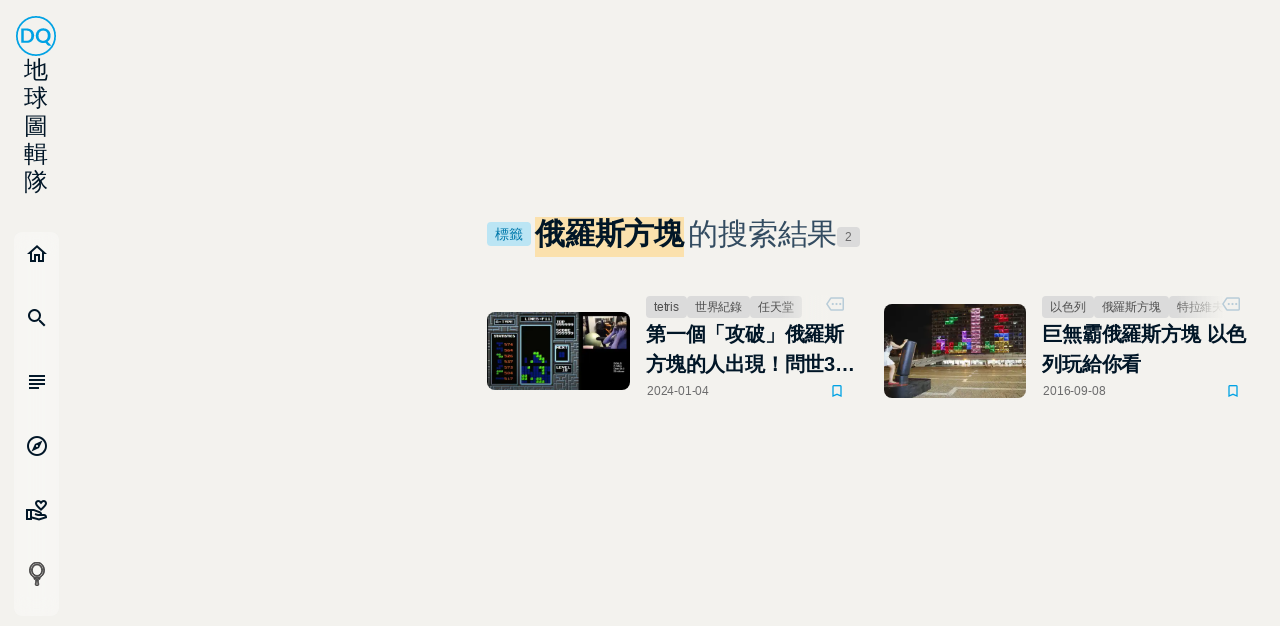

--- FILE ---
content_type: application/javascript; charset=UTF-8
request_url: https://dq.yam.com/_nuxt/85dbba3.modern.js
body_size: 921
content:
(window.webpackJsonp=window.webpackJsonp||[]).push([[10],{593:function(n,e,t){"use strict";t.r(e);t(102);var r={name:"MuiIsIe",props:{blockedVersion:{type:String,default:"10"}},data:()=>({isOldVersion:!1}),mounted(){var n=this.detectIE();!1!==n?+n<=+this.blockedVersion&&(this.isOldVersion=!0):window.CSS&&CSS.supports("color","var(--fake-var)")||(this.isOldVersion=!0)},methods:{detectIE(){var n=window.navigator.userAgent,e=n.indexOf("MSIE ");if(e>0)return parseInt(n.substring(e+5,n.indexOf(".",e)),10);if(n.indexOf("Trident/")>0){var t=n.indexOf("rv:");return parseInt(n.substring(t+3,n.indexOf(".",t)),10)}var r=n.indexOf("Edge/");return r>0&&parseInt(n.substring(r+5,n.indexOf(".",r)),10)}}},o=t(0),component=Object(o.a)(r,(function(){var n=this,e=n.$createElement,t=n._self._c||e;return n.isOldVersion?t("div",{staticClass:"old-browser-warning"},[n._m(0)]):n._e()}),[function(){var n=this,e=n.$createElement,t=n._self._c||e;return t("div",{staticClass:"old-browser-warning__inner"},[t("h2",[n._v("\n      FOR A FASTER, BETTER, AND SAFER WEB EXPERIENCE, KEEP YOUR BROWSER UP TO\n      DATE.\n    ")]),n._v(" "),t("p",[n._v("親愛的用戶你好：")]),n._v(" "),t("p",[n._v("如果您看到了本訊息，表示您使用了過於舊版的瀏覽器進入本站。")]),n._v(" "),t("p",[n._v("\n      為了使用本站的完整功能，讓您感受更佳的瀏覽體驗，\n      "),t("br"),n._v("\n      建議升級至瀏覽器的最新版本，以維持最佳瀏覽品質！\n    ")]),n._v(" "),t("div",{staticClass:"old-browser-warning__btnBox"},[t("a",{staticClass:"btn btn--o btn--md",attrs:{href:"https://browser-update.org/zh_TW/update-browser.html",target:"_blank"}},[n._v("\n        升級瀏覽器 ➔\n      ")])])])}],!1,null,null,null);e.default=component.exports}}]);

--- FILE ---
content_type: application/javascript; charset=UTF-8
request_url: https://dq.yam.com/_nuxt/32b5bc7.modern.js
body_size: 4641
content:
(window.webpackJsonp=window.webpackJsonp||[]).push([[42],{521:function(t,e,n){var content=n(543);content.__esModule&&(content=content.default),"string"==typeof content&&(content=[[t.i,content,""]]),content.locals&&(t.exports=content.locals);(0,n(12).default)("0f470f56",content,!0,{sourceMap:!1})},542:function(t,e,n){"use strict";n(521)},543:function(t,e,n){var r=n(11)(!1);r.push([t.i,".nomo[data-v-b60fa92a]{--init:#f7f7f7;--wrap-bg:#f3f2ee;--box-bg:#dbdbdb;--input-bg:#dbdfe6;--active-bg:#b6ddf7;--title:#011627;--font:#505050;--sub:#6c6c6d;--input-font:#234664;--label:#334c61;--placehold:#526b80;--line:#b8ccd8;--box-bg-rgb:255,255,255;--sub-rgb:108,108,109;--sub-bg:hsla(0,0%,100%,0.48);--sub-dark:rgba(0,0,0,0.16)}.dark[data-v-b60fa92a],.nomo[data-v-b60fa92a]{--shadow:17,17,17}.dark[data-v-b60fa92a]{--init:#1d1d1d;--wrap-bg:#35363a;--box-bg:#27292a;--input-bg:#212324;--active-bg:#4b5a66;--title:#fff;--font:#c8ccd3;--sub:#a1a5b6;--input-font:#a0c0da;--label:#97afc4;--placehold:#5b656c;--line:#51555a;--box-bg-rgb:39,41,42;--sub-rgb:141,143,154;--sub-bg:rgba(0,0,0,0.16);--sub-dark:rgba(0,0,0,0.68)}/*!\n * animate.css -http://daneden.me/animate\n * Version - 3.5.2\n * Licensed under the MIT license - http://opensource.org/licenses/MIT\n *\n * Copyright (c) 2017 Daniel Eden\n */@-webkit-keyframes bounce-data-v-b60fa92a{0%,20%,53%,80%,to{-webkit-animation-timing-function:cubic-bezier(.215,.61,.355,1);animation-timing-function:cubic-bezier(.215,.61,.355,1);transform:translateZ(0)}40%,43%{-webkit-animation-timing-function:cubic-bezier(.755,.05,.855,.06);animation-timing-function:cubic-bezier(.755,.05,.855,.06);transform:translate3d(0,-30px,0)}70%{-webkit-animation-timing-function:cubic-bezier(.755,.05,.855,.06);animation-timing-function:cubic-bezier(.755,.05,.855,.06);transform:translate3d(0,-15px,0)}90%{transform:translate3d(0,-4px,0)}}@keyframes bounce-data-v-b60fa92a{0%,20%,53%,80%,to{-webkit-animation-timing-function:cubic-bezier(.215,.61,.355,1);animation-timing-function:cubic-bezier(.215,.61,.355,1);transform:translateZ(0)}40%,43%{-webkit-animation-timing-function:cubic-bezier(.755,.05,.855,.06);animation-timing-function:cubic-bezier(.755,.05,.855,.06);transform:translate3d(0,-30px,0)}70%{-webkit-animation-timing-function:cubic-bezier(.755,.05,.855,.06);animation-timing-function:cubic-bezier(.755,.05,.855,.06);transform:translate3d(0,-15px,0)}90%{transform:translate3d(0,-4px,0)}}@-webkit-keyframes flash-data-v-b60fa92a{0%,50%,to{opacity:1}25%,75%{opacity:0}}@keyframes flash-data-v-b60fa92a{0%,50%,to{opacity:1}25%,75%{opacity:0}}@-webkit-keyframes pulse-data-v-b60fa92a{0%{transform:scaleX(1)}50%{transform:scale3d(1.05,1.05,1.05)}to{transform:scaleX(1)}}@keyframes pulse-data-v-b60fa92a{0%{transform:scaleX(1)}50%{transform:scale3d(1.05,1.05,1.05)}to{transform:scaleX(1)}}@-webkit-keyframes rubberBand-data-v-b60fa92a{0%{transform:scaleX(1)}30%{transform:scale3d(1.25,.75,1)}40%{transform:scale3d(.75,1.25,1)}50%{transform:scale3d(1.15,.85,1)}65%{transform:scale3d(.95,1.05,1)}75%{transform:scale3d(1.05,.95,1)}to{transform:scaleX(1)}}@keyframes rubberBand-data-v-b60fa92a{0%{transform:scaleX(1)}30%{transform:scale3d(1.25,.75,1)}40%{transform:scale3d(.75,1.25,1)}50%{transform:scale3d(1.15,.85,1)}65%{transform:scale3d(.95,1.05,1)}75%{transform:scale3d(1.05,.95,1)}to{transform:scaleX(1)}}@-webkit-keyframes shake-data-v-b60fa92a{0%,to{transform:translateZ(0)}10%,30%,50%,70%,90%{transform:translate3d(-10px,0,0)}20%,40%,60%,80%{transform:translate3d(10px,0,0)}}@keyframes shake-data-v-b60fa92a{0%,to{transform:translateZ(0)}10%,30%,50%,70%,90%{transform:translate3d(-10px,0,0)}20%,40%,60%,80%{transform:translate3d(10px,0,0)}}@-webkit-keyframes headShake-data-v-b60fa92a{0%{transform:translateX(0)}6.5%{transform:translateX(-6px) rotateY(-9deg)}18.5%{transform:translateX(5px) rotateY(7deg)}31.5%{transform:translateX(-3px) rotateY(-5deg)}43.5%{transform:translateX(2px) rotateY(3deg)}50%{transform:translateX(0)}}@keyframes headShake-data-v-b60fa92a{0%{transform:translateX(0)}6.5%{transform:translateX(-6px) rotateY(-9deg)}18.5%{transform:translateX(5px) rotateY(7deg)}31.5%{transform:translateX(-3px) rotateY(-5deg)}43.5%{transform:translateX(2px) rotateY(3deg)}50%{transform:translateX(0)}}@-webkit-keyframes swing-data-v-b60fa92a{20%{transform:rotate(15deg)}40%{transform:rotate(-10deg)}60%{transform:rotate(5deg)}80%{transform:rotate(-5deg)}to{transform:rotate(0deg)}}@keyframes swing-data-v-b60fa92a{20%{transform:rotate(15deg)}40%{transform:rotate(-10deg)}60%{transform:rotate(5deg)}80%{transform:rotate(-5deg)}to{transform:rotate(0deg)}}@-webkit-keyframes tada-data-v-b60fa92a{0%{transform:scaleX(1)}10%,20%{transform:scale3d(.9,.9,.9) rotate(-3deg)}30%,50%,70%,90%{transform:scale3d(1.1,1.1,1.1) rotate(3deg)}40%,60%,80%{transform:scale3d(1.1,1.1,1.1) rotate(-3deg)}to{transform:scaleX(1)}}@keyframes tada-data-v-b60fa92a{0%{transform:scaleX(1)}10%,20%{transform:scale3d(.9,.9,.9) rotate(-3deg)}30%,50%,70%,90%{transform:scale3d(1.1,1.1,1.1) rotate(3deg)}40%,60%,80%{transform:scale3d(1.1,1.1,1.1) rotate(-3deg)}to{transform:scaleX(1)}}@-webkit-keyframes wobble-data-v-b60fa92a{0%{transform:none}15%{transform:translate3d(-25%,0,0) rotate(-5deg)}30%{transform:translate3d(20%,0,0) rotate(3deg)}45%{transform:translate3d(-15%,0,0) rotate(-3deg)}60%{transform:translate3d(10%,0,0) rotate(2deg)}75%{transform:translate3d(-5%,0,0) rotate(-1deg)}to{transform:none}}@keyframes wobble-data-v-b60fa92a{0%{transform:none}15%{transform:translate3d(-25%,0,0) rotate(-5deg)}30%{transform:translate3d(20%,0,0) rotate(3deg)}45%{transform:translate3d(-15%,0,0) rotate(-3deg)}60%{transform:translate3d(10%,0,0) rotate(2deg)}75%{transform:translate3d(-5%,0,0) rotate(-1deg)}to{transform:none}}@-webkit-keyframes jello-data-v-b60fa92a{0%,11.1%,to{transform:none}22.2%{transform:skewX(-12.5deg) skewY(-12.5deg)}33.3%{transform:skewX(6.25deg) skewY(6.25deg)}44.4%{transform:skewX(-3.125deg) skewY(-3.125deg)}55.5%{transform:skewX(1.5625deg) skewY(1.5625deg)}66.6%{transform:skewX(-.78125deg) skewY(-.78125deg)}77.7%{transform:skewX(.39062deg) skewY(.39062deg)}88.8%{transform:skewX(-.19531deg) skewY(-.19531deg)}}@keyframes jello-data-v-b60fa92a{0%,11.1%,to{transform:none}22.2%{transform:skewX(-12.5deg) skewY(-12.5deg)}33.3%{transform:skewX(6.25deg) skewY(6.25deg)}44.4%{transform:skewX(-3.125deg) skewY(-3.125deg)}55.5%{transform:skewX(1.5625deg) skewY(1.5625deg)}66.6%{transform:skewX(-.78125deg) skewY(-.78125deg)}77.7%{transform:skewX(.39062deg) skewY(.39062deg)}88.8%{transform:skewX(-.19531deg) skewY(-.19531deg)}}@-webkit-keyframes bounceIn-data-v-b60fa92a{0%,20%,40%,60%,80%,to{-webkit-animation-timing-function:cubic-bezier(.215,.61,.355,1);animation-timing-function:cubic-bezier(.215,.61,.355,1)}0%{opacity:0;transform:scale3d(.3,.3,.3)}20%{transform:scale3d(1.1,1.1,1.1)}40%{transform:scale3d(.9,.9,.9)}60%{opacity:1;transform:scale3d(1.03,1.03,1.03)}80%{transform:scale3d(.97,.97,.97)}to{opacity:1;transform:scaleX(1)}}@keyframes bounceIn-data-v-b60fa92a{0%,20%,40%,60%,80%,to{-webkit-animation-timing-function:cubic-bezier(.215,.61,.355,1);animation-timing-function:cubic-bezier(.215,.61,.355,1)}0%{opacity:0;transform:scale3d(.3,.3,.3)}20%{transform:scale3d(1.1,1.1,1.1)}40%{transform:scale3d(.9,.9,.9)}60%{opacity:1;transform:scale3d(1.03,1.03,1.03)}80%{transform:scale3d(.97,.97,.97)}to{opacity:1;transform:scaleX(1)}}@-webkit-keyframes bounceInDown-data-v-b60fa92a{0%,60%,75%,90%,to{-webkit-animation-timing-function:cubic-bezier(.215,.61,.355,1);animation-timing-function:cubic-bezier(.215,.61,.355,1)}0%{opacity:0;transform:translate3d(0,-3000px,0)}60%{opacity:1;transform:translate3d(0,25px,0)}75%{transform:translate3d(0,-10px,0)}90%{transform:translate3d(0,5px,0)}to{transform:none}}@keyframes bounceInDown-data-v-b60fa92a{0%,60%,75%,90%,to{-webkit-animation-timing-function:cubic-bezier(.215,.61,.355,1);animation-timing-function:cubic-bezier(.215,.61,.355,1)}0%{opacity:0;transform:translate3d(0,-3000px,0)}60%{opacity:1;transform:translate3d(0,25px,0)}75%{transform:translate3d(0,-10px,0)}90%{transform:translate3d(0,5px,0)}to{transform:none}}@-webkit-keyframes bounceInLeft-data-v-b60fa92a{0%,60%,75%,90%,to{-webkit-animation-timing-function:cubic-bezier(.215,.61,.355,1);animation-timing-function:cubic-bezier(.215,.61,.355,1)}0%{opacity:0;transform:translate3d(-3000px,0,0)}60%{opacity:1;transform:translate3d(25px,0,0)}75%{transform:translate3d(-10px,0,0)}90%{transform:translate3d(5px,0,0)}to{transform:none}}@keyframes bounceInLeft-data-v-b60fa92a{0%,60%,75%,90%,to{-webkit-animation-timing-function:cubic-bezier(.215,.61,.355,1);animation-timing-function:cubic-bezier(.215,.61,.355,1)}0%{opacity:0;transform:translate3d(-3000px,0,0)}60%{opacity:1;transform:translate3d(25px,0,0)}75%{transform:translate3d(-10px,0,0)}90%{transform:translate3d(5px,0,0)}to{transform:none}}@-webkit-keyframes bounceInRight-data-v-b60fa92a{0%,60%,75%,90%,to{-webkit-animation-timing-function:cubic-bezier(.215,.61,.355,1);animation-timing-function:cubic-bezier(.215,.61,.355,1)}0%{opacity:0;transform:translate3d(3000px,0,0)}60%{opacity:1;transform:translate3d(-25px,0,0)}75%{transform:translate3d(10px,0,0)}90%{transform:translate3d(-5px,0,0)}to{transform:none}}@keyframes bounceInRight-data-v-b60fa92a{0%,60%,75%,90%,to{-webkit-animation-timing-function:cubic-bezier(.215,.61,.355,1);animation-timing-function:cubic-bezier(.215,.61,.355,1)}0%{opacity:0;transform:translate3d(3000px,0,0)}60%{opacity:1;transform:translate3d(-25px,0,0)}75%{transform:translate3d(10px,0,0)}90%{transform:translate3d(-5px,0,0)}to{transform:none}}@-webkit-keyframes bounceInUp-data-v-b60fa92a{0%,60%,75%,90%,to{-webkit-animation-timing-function:cubic-bezier(.215,.61,.355,1);animation-timing-function:cubic-bezier(.215,.61,.355,1)}0%{opacity:0;transform:translate3d(0,3000px,0)}60%{opacity:1;transform:translate3d(0,-20px,0)}75%{transform:translate3d(0,10px,0)}90%{transform:translate3d(0,-5px,0)}to{transform:translateZ(0)}}@keyframes bounceInUp-data-v-b60fa92a{0%,60%,75%,90%,to{-webkit-animation-timing-function:cubic-bezier(.215,.61,.355,1);animation-timing-function:cubic-bezier(.215,.61,.355,1)}0%{opacity:0;transform:translate3d(0,3000px,0)}60%{opacity:1;transform:translate3d(0,-20px,0)}75%{transform:translate3d(0,10px,0)}90%{transform:translate3d(0,-5px,0)}to{transform:translateZ(0)}}@-webkit-keyframes bounceOut-data-v-b60fa92a{20%{transform:scale3d(.9,.9,.9)}50%,55%{opacity:1;transform:scale3d(1.1,1.1,1.1)}to{opacity:0;transform:scale3d(.3,.3,.3)}}@keyframes bounceOut-data-v-b60fa92a{20%{transform:scale3d(.9,.9,.9)}50%,55%{opacity:1;transform:scale3d(1.1,1.1,1.1)}to{opacity:0;transform:scale3d(.3,.3,.3)}}@-webkit-keyframes bounceOutDown-data-v-b60fa92a{20%{transform:translate3d(0,10px,0)}40%,45%{opacity:1;transform:translate3d(0,-20px,0)}to{opacity:0;transform:translate3d(0,2000px,0)}}@keyframes bounceOutDown-data-v-b60fa92a{20%{transform:translate3d(0,10px,0)}40%,45%{opacity:1;transform:translate3d(0,-20px,0)}to{opacity:0;transform:translate3d(0,2000px,0)}}@-webkit-keyframes bounceOutLeft-data-v-b60fa92a{20%{opacity:1;transform:translate3d(20px,0,0)}to{opacity:0;transform:translate3d(-2000px,0,0)}}@keyframes bounceOutLeft-data-v-b60fa92a{20%{opacity:1;transform:translate3d(20px,0,0)}to{opacity:0;transform:translate3d(-2000px,0,0)}}@-webkit-keyframes bounceOutRight-data-v-b60fa92a{20%{opacity:1;transform:translate3d(-20px,0,0)}to{opacity:0;transform:translate3d(2000px,0,0)}}@keyframes bounceOutRight-data-v-b60fa92a{20%{opacity:1;transform:translate3d(-20px,0,0)}to{opacity:0;transform:translate3d(2000px,0,0)}}@-webkit-keyframes bounceOutUp-data-v-b60fa92a{20%{transform:translate3d(0,-10px,0)}40%,45%{opacity:1;transform:translate3d(0,20px,0)}to{opacity:0;transform:translate3d(0,-2000px,0)}}@keyframes bounceOutUp-data-v-b60fa92a{20%{transform:translate3d(0,-10px,0)}40%,45%{opacity:1;transform:translate3d(0,20px,0)}to{opacity:0;transform:translate3d(0,-2000px,0)}}@-webkit-keyframes fadeIn-data-v-b60fa92a{0%{opacity:0}to{opacity:1}}@keyframes fadeIn-data-v-b60fa92a{0%{opacity:0}to{opacity:1}}@-webkit-keyframes fadeInDown-data-v-b60fa92a{0%{opacity:0;transform:translate3d(0,-100%,0)}to{opacity:1;transform:none}}@keyframes fadeInDown-data-v-b60fa92a{0%{opacity:0;transform:translate3d(0,-100%,0)}to{opacity:1;transform:none}}@-webkit-keyframes fadeInDownBig-data-v-b60fa92a{0%{opacity:0;transform:translate3d(0,-2000px,0)}to{opacity:1;transform:none}}@keyframes fadeInDownBig-data-v-b60fa92a{0%{opacity:0;transform:translate3d(0,-2000px,0)}to{opacity:1;transform:none}}@-webkit-keyframes fadeInLeft-data-v-b60fa92a{0%{opacity:0;transform:translate3d(-100%,0,0)}to{opacity:1;transform:none}}@keyframes fadeInLeft-data-v-b60fa92a{0%{opacity:0;transform:translate3d(-100%,0,0)}to{opacity:1;transform:none}}@-webkit-keyframes fadeInLeftBig-data-v-b60fa92a{0%{opacity:0;transform:translate3d(-2000px,0,0)}to{opacity:1;transform:none}}@keyframes fadeInLeftBig-data-v-b60fa92a{0%{opacity:0;transform:translate3d(-2000px,0,0)}to{opacity:1;transform:none}}@-webkit-keyframes fadeInRight-data-v-b60fa92a{0%{opacity:0;transform:translate3d(100%,0,0)}to{opacity:1;transform:none}}@keyframes fadeInRight-data-v-b60fa92a{0%{opacity:0;transform:translate3d(100%,0,0)}to{opacity:1;transform:none}}@-webkit-keyframes fadeInRightBig-data-v-b60fa92a{0%{opacity:0;transform:translate3d(2000px,0,0)}to{opacity:1;transform:none}}@keyframes fadeInRightBig-data-v-b60fa92a{0%{opacity:0;transform:translate3d(2000px,0,0)}to{opacity:1;transform:none}}@-webkit-keyframes fadeInUp-data-v-b60fa92a{0%{opacity:0;transform:translate3d(0,100%,0)}to{opacity:1;transform:none}}@keyframes fadeInUp-data-v-b60fa92a{0%{opacity:0;transform:translate3d(0,100%,0)}to{opacity:1;transform:none}}@-webkit-keyframes fadeInUpBig-data-v-b60fa92a{0%{opacity:0;transform:translate3d(0,2000px,0)}to{opacity:1;transform:none}}@keyframes fadeInUpBig-data-v-b60fa92a{0%{opacity:0;transform:translate3d(0,2000px,0)}to{opacity:1;transform:none}}@-webkit-keyframes fadeOut-data-v-b60fa92a{0%{opacity:1}to{opacity:0}}@keyframes fadeOut-data-v-b60fa92a{0%{opacity:1}to{opacity:0}}@-webkit-keyframes fadeOutDown-data-v-b60fa92a{0%{opacity:1}to{opacity:0;transform:translate3d(0,100%,0)}}@keyframes fadeOutDown-data-v-b60fa92a{0%{opacity:1}to{opacity:0;transform:translate3d(0,100%,0)}}@-webkit-keyframes fadeOutDownBig-data-v-b60fa92a{0%{opacity:1}to{opacity:0;transform:translate3d(0,2000px,0)}}@keyframes fadeOutDownBig-data-v-b60fa92a{0%{opacity:1}to{opacity:0;transform:translate3d(0,2000px,0)}}@-webkit-keyframes fadeOutLeft-data-v-b60fa92a{0%{opacity:1}to{opacity:0;transform:translate3d(-100%,0,0)}}@keyframes fadeOutLeft-data-v-b60fa92a{0%{opacity:1}to{opacity:0;transform:translate3d(-100%,0,0)}}@-webkit-keyframes fadeOutLeftBig-data-v-b60fa92a{0%{opacity:1}to{opacity:0;transform:translate3d(-2000px,0,0)}}@keyframes fadeOutLeftBig-data-v-b60fa92a{0%{opacity:1}to{opacity:0;transform:translate3d(-2000px,0,0)}}@-webkit-keyframes fadeOutRight-data-v-b60fa92a{0%{opacity:1}to{opacity:0;transform:translate3d(100%,0,0)}}@keyframes fadeOutRight-data-v-b60fa92a{0%{opacity:1}to{opacity:0;transform:translate3d(100%,0,0)}}@-webkit-keyframes fadeOutRightBig-data-v-b60fa92a{0%{opacity:1}to{opacity:0;transform:translate3d(2000px,0,0)}}@keyframes fadeOutRightBig-data-v-b60fa92a{0%{opacity:1}to{opacity:0;transform:translate3d(2000px,0,0)}}@-webkit-keyframes fadeOutUp-data-v-b60fa92a{0%{opacity:1}to{opacity:0;transform:translate3d(0,-100%,0)}}@keyframes fadeOutUp-data-v-b60fa92a{0%{opacity:1}to{opacity:0;transform:translate3d(0,-100%,0)}}@-webkit-keyframes fadeOutUpBig-data-v-b60fa92a{0%{opacity:1}to{opacity:0;transform:translate3d(0,-2000px,0)}}@keyframes fadeOutUpBig-data-v-b60fa92a{0%{opacity:1}to{opacity:0;transform:translate3d(0,-2000px,0)}}@-webkit-keyframes flip-data-v-b60fa92a{0%{transform:perspective(400px) rotateY(-1turn);-webkit-animation-timing-function:ease-out;animation-timing-function:ease-out}40%{transform:perspective(400px) translateZ(150px) rotateY(-190deg);-webkit-animation-timing-function:ease-out;animation-timing-function:ease-out}50%{transform:perspective(400px) translateZ(150px) rotateY(-170deg);-webkit-animation-timing-function:ease-in;animation-timing-function:ease-in}80%{transform:perspective(400px) scale3d(.95,.95,.95);-webkit-animation-timing-function:ease-in;animation-timing-function:ease-in}to{transform:perspective(400px);-webkit-animation-timing-function:ease-in;animation-timing-function:ease-in}}@keyframes flip-data-v-b60fa92a{0%{transform:perspective(400px) rotateY(-1turn);-webkit-animation-timing-function:ease-out;animation-timing-function:ease-out}40%{transform:perspective(400px) translateZ(150px) rotateY(-190deg);-webkit-animation-timing-function:ease-out;animation-timing-function:ease-out}50%{transform:perspective(400px) translateZ(150px) rotateY(-170deg);-webkit-animation-timing-function:ease-in;animation-timing-function:ease-in}80%{transform:perspective(400px) scale3d(.95,.95,.95);-webkit-animation-timing-function:ease-in;animation-timing-function:ease-in}to{transform:perspective(400px);-webkit-animation-timing-function:ease-in;animation-timing-function:ease-in}}@-webkit-keyframes flipInX-data-v-b60fa92a{0%{transform:perspective(400px) rotateX(90deg);-webkit-animation-timing-function:ease-in;animation-timing-function:ease-in;opacity:0}40%{transform:perspective(400px) rotateX(-20deg);-webkit-animation-timing-function:ease-in;animation-timing-function:ease-in}60%{transform:perspective(400px) rotateX(10deg);opacity:1}80%{transform:perspective(400px) rotateX(-5deg)}to{transform:perspective(400px)}}@keyframes flipInX-data-v-b60fa92a{0%{transform:perspective(400px) rotateX(90deg);-webkit-animation-timing-function:ease-in;animation-timing-function:ease-in;opacity:0}40%{transform:perspective(400px) rotateX(-20deg);-webkit-animation-timing-function:ease-in;animation-timing-function:ease-in}60%{transform:perspective(400px) rotateX(10deg);opacity:1}80%{transform:perspective(400px) rotateX(-5deg)}to{transform:perspective(400px)}}@-webkit-keyframes flipInY-data-v-b60fa92a{0%{transform:perspective(400px) rotateY(90deg);-webkit-animation-timing-function:ease-in;animation-timing-function:ease-in;opacity:0}40%{transform:perspective(400px) rotateY(-20deg);-webkit-animation-timing-function:ease-in;animation-timing-function:ease-in}60%{transform:perspective(400px) rotateY(10deg);opacity:1}80%{transform:perspective(400px) rotateY(-5deg)}to{transform:perspective(400px)}}@keyframes flipInY-data-v-b60fa92a{0%{transform:perspective(400px) rotateY(90deg);-webkit-animation-timing-function:ease-in;animation-timing-function:ease-in;opacity:0}40%{transform:perspective(400px) rotateY(-20deg);-webkit-animation-timing-function:ease-in;animation-timing-function:ease-in}60%{transform:perspective(400px) rotateY(10deg);opacity:1}80%{transform:perspective(400px) rotateY(-5deg)}to{transform:perspective(400px)}}@-webkit-keyframes flipOutX-data-v-b60fa92a{0%{transform:perspective(400px)}30%{transform:perspective(400px) rotateX(-20deg);opacity:1}to{transform:perspective(400px) rotateX(90deg);opacity:0}}@keyframes flipOutX-data-v-b60fa92a{0%{transform:perspective(400px)}30%{transform:perspective(400px) rotateX(-20deg);opacity:1}to{transform:perspective(400px) rotateX(90deg);opacity:0}}@-webkit-keyframes flipOutY-data-v-b60fa92a{0%{transform:perspective(400px)}30%{transform:perspective(400px) rotateY(-15deg);opacity:1}to{transform:perspective(400px) rotateY(90deg);opacity:0}}@keyframes flipOutY-data-v-b60fa92a{0%{transform:perspective(400px)}30%{transform:perspective(400px) rotateY(-15deg);opacity:1}to{transform:perspective(400px) rotateY(90deg);opacity:0}}@-webkit-keyframes lightSpeedIn-data-v-b60fa92a{0%{transform:translate3d(100%,0,0) skewX(-30deg);opacity:0}60%{transform:skewX(20deg);opacity:1}80%{transform:skewX(-5deg);opacity:1}to{transform:none;opacity:1}}@keyframes lightSpeedIn-data-v-b60fa92a{0%{transform:translate3d(100%,0,0) skewX(-30deg);opacity:0}60%{transform:skewX(20deg);opacity:1}80%{transform:skewX(-5deg);opacity:1}to{transform:none;opacity:1}}@-webkit-keyframes lightSpeedOut-data-v-b60fa92a{0%{opacity:1}to{transform:translate3d(100%,0,0) skewX(30deg);opacity:0}}@keyframes lightSpeedOut-data-v-b60fa92a{0%{opacity:1}to{transform:translate3d(100%,0,0) skewX(30deg);opacity:0}}@-webkit-keyframes rotateIn-data-v-b60fa92a{0%{transform-origin:center;transform:rotate(-200deg);opacity:0}to{transform-origin:center;transform:none;opacity:1}}@keyframes rotateIn-data-v-b60fa92a{0%{transform-origin:center;transform:rotate(-200deg);opacity:0}to{transform-origin:center;transform:none;opacity:1}}@-webkit-keyframes rotateInDownLeft-data-v-b60fa92a{0%{transform-origin:left bottom;transform:rotate(-45deg);opacity:0}to{transform-origin:left bottom;transform:none;opacity:1}}@keyframes rotateInDownLeft-data-v-b60fa92a{0%{transform-origin:left bottom;transform:rotate(-45deg);opacity:0}to{transform-origin:left bottom;transform:none;opacity:1}}@-webkit-keyframes rotateInDownRight-data-v-b60fa92a{0%{transform-origin:right bottom;transform:rotate(45deg);opacity:0}to{transform-origin:right bottom;transform:none;opacity:1}}@keyframes rotateInDownRight-data-v-b60fa92a{0%{transform-origin:right bottom;transform:rotate(45deg);opacity:0}to{transform-origin:right bottom;transform:none;opacity:1}}@-webkit-keyframes rotateInUpLeft-data-v-b60fa92a{0%{transform-origin:left bottom;transform:rotate(45deg);opacity:0}to{transform-origin:left bottom;transform:none;opacity:1}}@keyframes rotateInUpLeft-data-v-b60fa92a{0%{transform-origin:left bottom;transform:rotate(45deg);opacity:0}to{transform-origin:left bottom;transform:none;opacity:1}}@-webkit-keyframes rotateInUpRight-data-v-b60fa92a{0%{transform-origin:right bottom;transform:rotate(-90deg);opacity:0}to{transform-origin:right bottom;transform:none;opacity:1}}@keyframes rotateInUpRight-data-v-b60fa92a{0%{transform-origin:right bottom;transform:rotate(-90deg);opacity:0}to{transform-origin:right bottom;transform:none;opacity:1}}@-webkit-keyframes rotateOut-data-v-b60fa92a{0%{transform-origin:center;opacity:1}to{transform-origin:center;transform:rotate(200deg);opacity:0}}@keyframes rotateOut-data-v-b60fa92a{0%{transform-origin:center;opacity:1}to{transform-origin:center;transform:rotate(200deg);opacity:0}}@-webkit-keyframes rotateOutDownLeft-data-v-b60fa92a{0%{transform-origin:left bottom;opacity:1}to{transform-origin:left bottom;transform:rotate(45deg);opacity:0}}@keyframes rotateOutDownLeft-data-v-b60fa92a{0%{transform-origin:left bottom;opacity:1}to{transform-origin:left bottom;transform:rotate(45deg);opacity:0}}@-webkit-keyframes rotateOutDownRight-data-v-b60fa92a{0%{transform-origin:right bottom;opacity:1}to{transform-origin:right bottom;transform:rotate(-45deg);opacity:0}}@keyframes rotateOutDownRight-data-v-b60fa92a{0%{transform-origin:right bottom;opacity:1}to{transform-origin:right bottom;transform:rotate(-45deg);opacity:0}}@-webkit-keyframes rotateOutUpLeft-data-v-b60fa92a{0%{transform-origin:left bottom;opacity:1}to{transform-origin:left bottom;transform:rotate(-45deg);opacity:0}}@keyframes rotateOutUpLeft-data-v-b60fa92a{0%{transform-origin:left bottom;opacity:1}to{transform-origin:left bottom;transform:rotate(-45deg);opacity:0}}@-webkit-keyframes rotateOutUpRight-data-v-b60fa92a{0%{transform-origin:right bottom;opacity:1}to{transform-origin:right bottom;transform:rotate(90deg);opacity:0}}@keyframes rotateOutUpRight-data-v-b60fa92a{0%{transform-origin:right bottom;opacity:1}to{transform-origin:right bottom;transform:rotate(90deg);opacity:0}}@-webkit-keyframes hinge-data-v-b60fa92a{0%{transform-origin:top left;-webkit-animation-timing-function:ease-in-out;animation-timing-function:ease-in-out}20%,60%{transform:rotate(80deg);transform-origin:top left;-webkit-animation-timing-function:ease-in-out;animation-timing-function:ease-in-out}40%,80%{transform:rotate(60deg);transform-origin:top left;-webkit-animation-timing-function:ease-in-out;animation-timing-function:ease-in-out;opacity:1}to{transform:translate3d(0,700px,0);opacity:0}}@keyframes hinge-data-v-b60fa92a{0%{transform-origin:top left;-webkit-animation-timing-function:ease-in-out;animation-timing-function:ease-in-out}20%,60%{transform:rotate(80deg);transform-origin:top left;-webkit-animation-timing-function:ease-in-out;animation-timing-function:ease-in-out}40%,80%{transform:rotate(60deg);transform-origin:top left;-webkit-animation-timing-function:ease-in-out;animation-timing-function:ease-in-out;opacity:1}to{transform:translate3d(0,700px,0);opacity:0}}@-webkit-keyframes jackInTheBox-data-v-b60fa92a{0%{opacity:0;transform:scale(.1) rotate(30deg);transform-origin:center bottom}50%{transform:rotate(-10deg)}70%{transform:rotate(3deg)}to{opacity:1;transform:scale(1)}}@keyframes jackInTheBox-data-v-b60fa92a{0%{opacity:0;transform:scale(.1) rotate(30deg);transform-origin:center bottom}50%{transform:rotate(-10deg)}70%{transform:rotate(3deg)}to{opacity:1;transform:scale(1)}}@-webkit-keyframes rollIn-data-v-b60fa92a{0%{opacity:0;transform:translate3d(-100%,0,0) rotate(-120deg)}to{opacity:1;transform:none}}@keyframes rollIn-data-v-b60fa92a{0%{opacity:0;transform:translate3d(-100%,0,0) rotate(-120deg)}to{opacity:1;transform:none}}@-webkit-keyframes rollOut-data-v-b60fa92a{0%{opacity:1}to{opacity:0;transform:translate3d(100%,0,0) rotate(120deg)}}@keyframes rollOut-data-v-b60fa92a{0%{opacity:1}to{opacity:0;transform:translate3d(100%,0,0) rotate(120deg)}}@-webkit-keyframes zoomIn-data-v-b60fa92a{0%{opacity:0;transform:scale3d(.3,.3,.3)}50%{opacity:1}}@keyframes zoomIn-data-v-b60fa92a{0%{opacity:0;transform:scale3d(.3,.3,.3)}50%{opacity:1}}@-webkit-keyframes zoomInDown-data-v-b60fa92a{0%{opacity:0;transform:scale3d(.1,.1,.1) translate3d(0,-1000px,0);-webkit-animation-timing-function:cubic-bezier(.55,.055,.675,.19);animation-timing-function:cubic-bezier(.55,.055,.675,.19)}60%{opacity:1;transform:scale3d(.475,.475,.475) translate3d(0,60px,0);-webkit-animation-timing-function:cubic-bezier(.175,.885,.32,1);animation-timing-function:cubic-bezier(.175,.885,.32,1)}}@keyframes zoomInDown-data-v-b60fa92a{0%{opacity:0;transform:scale3d(.1,.1,.1) translate3d(0,-1000px,0);-webkit-animation-timing-function:cubic-bezier(.55,.055,.675,.19);animation-timing-function:cubic-bezier(.55,.055,.675,.19)}60%{opacity:1;transform:scale3d(.475,.475,.475) translate3d(0,60px,0);-webkit-animation-timing-function:cubic-bezier(.175,.885,.32,1);animation-timing-function:cubic-bezier(.175,.885,.32,1)}}@-webkit-keyframes zoomInLeft-data-v-b60fa92a{0%{opacity:0;transform:scale3d(.1,.1,.1) translate3d(-1000px,0,0);-webkit-animation-timing-function:cubic-bezier(.55,.055,.675,.19);animation-timing-function:cubic-bezier(.55,.055,.675,.19)}60%{opacity:1;transform:scale3d(.475,.475,.475) translate3d(10px,0,0);-webkit-animation-timing-function:cubic-bezier(.175,.885,.32,1);animation-timing-function:cubic-bezier(.175,.885,.32,1)}}@keyframes zoomInLeft-data-v-b60fa92a{0%{opacity:0;transform:scale3d(.1,.1,.1) translate3d(-1000px,0,0);-webkit-animation-timing-function:cubic-bezier(.55,.055,.675,.19);animation-timing-function:cubic-bezier(.55,.055,.675,.19)}60%{opacity:1;transform:scale3d(.475,.475,.475) translate3d(10px,0,0);-webkit-animation-timing-function:cubic-bezier(.175,.885,.32,1);animation-timing-function:cubic-bezier(.175,.885,.32,1)}}@-webkit-keyframes zoomInRight-data-v-b60fa92a{0%{opacity:0;transform:scale3d(.1,.1,.1) translate3d(1000px,0,0);-webkit-animation-timing-function:cubic-bezier(.55,.055,.675,.19);animation-timing-function:cubic-bezier(.55,.055,.675,.19)}60%{opacity:1;transform:scale3d(.475,.475,.475) translate3d(-10px,0,0);-webkit-animation-timing-function:cubic-bezier(.175,.885,.32,1);animation-timing-function:cubic-bezier(.175,.885,.32,1)}}@keyframes zoomInRight-data-v-b60fa92a{0%{opacity:0;transform:scale3d(.1,.1,.1) translate3d(1000px,0,0);-webkit-animation-timing-function:cubic-bezier(.55,.055,.675,.19);animation-timing-function:cubic-bezier(.55,.055,.675,.19)}60%{opacity:1;transform:scale3d(.475,.475,.475) translate3d(-10px,0,0);-webkit-animation-timing-function:cubic-bezier(.175,.885,.32,1);animation-timing-function:cubic-bezier(.175,.885,.32,1)}}@-webkit-keyframes zoomInUp-data-v-b60fa92a{0%{opacity:0;transform:scale3d(.1,.1,.1) translate3d(0,1000px,0);-webkit-animation-timing-function:cubic-bezier(.55,.055,.675,.19);animation-timing-function:cubic-bezier(.55,.055,.675,.19)}60%{opacity:1;transform:scale3d(.475,.475,.475) translate3d(0,-60px,0);-webkit-animation-timing-function:cubic-bezier(.175,.885,.32,1);animation-timing-function:cubic-bezier(.175,.885,.32,1)}}@keyframes zoomInUp-data-v-b60fa92a{0%{opacity:0;transform:scale3d(.1,.1,.1) translate3d(0,1000px,0);-webkit-animation-timing-function:cubic-bezier(.55,.055,.675,.19);animation-timing-function:cubic-bezier(.55,.055,.675,.19)}60%{opacity:1;transform:scale3d(.475,.475,.475) translate3d(0,-60px,0);-webkit-animation-timing-function:cubic-bezier(.175,.885,.32,1);animation-timing-function:cubic-bezier(.175,.885,.32,1)}}@-webkit-keyframes zoomOut-data-v-b60fa92a{0%{opacity:1}50%{opacity:0;transform:scale3d(.3,.3,.3)}to{opacity:0}}@keyframes zoomOut-data-v-b60fa92a{0%{opacity:1}50%{opacity:0;transform:scale3d(.3,.3,.3)}to{opacity:0}}@-webkit-keyframes zoomOutDown-data-v-b60fa92a{40%{opacity:1;transform:scale3d(.475,.475,.475) translate3d(0,-60px,0);-webkit-animation-timing-function:cubic-bezier(.55,.055,.675,.19);animation-timing-function:cubic-bezier(.55,.055,.675,.19)}to{opacity:0;transform:scale3d(.1,.1,.1) translate3d(0,2000px,0);transform-origin:center bottom;-webkit-animation-timing-function:cubic-bezier(.175,.885,.32,1);animation-timing-function:cubic-bezier(.175,.885,.32,1)}}@keyframes zoomOutDown-data-v-b60fa92a{40%{opacity:1;transform:scale3d(.475,.475,.475) translate3d(0,-60px,0);-webkit-animation-timing-function:cubic-bezier(.55,.055,.675,.19);animation-timing-function:cubic-bezier(.55,.055,.675,.19)}to{opacity:0;transform:scale3d(.1,.1,.1) translate3d(0,2000px,0);transform-origin:center bottom;-webkit-animation-timing-function:cubic-bezier(.175,.885,.32,1);animation-timing-function:cubic-bezier(.175,.885,.32,1)}}@-webkit-keyframes zoomOutLeft-data-v-b60fa92a{40%{opacity:1;transform:scale3d(.475,.475,.475) translate3d(42px,0,0)}to{opacity:0;transform:scale(.1) translate3d(-2000px,0,0);transform-origin:left center}}@keyframes zoomOutLeft-data-v-b60fa92a{40%{opacity:1;transform:scale3d(.475,.475,.475) translate3d(42px,0,0)}to{opacity:0;transform:scale(.1) translate3d(-2000px,0,0);transform-origin:left center}}@-webkit-keyframes zoomOutRight-data-v-b60fa92a{40%{opacity:1;transform:scale3d(.475,.475,.475) translate3d(-42px,0,0)}to{opacity:0;transform:scale(.1) translate3d(2000px,0,0);transform-origin:right center}}@keyframes zoomOutRight-data-v-b60fa92a{40%{opacity:1;transform:scale3d(.475,.475,.475) translate3d(-42px,0,0)}to{opacity:0;transform:scale(.1) translate3d(2000px,0,0);transform-origin:right center}}@-webkit-keyframes zoomOutUp-data-v-b60fa92a{40%{opacity:1;transform:scale3d(.475,.475,.475) translate3d(0,60px,0);-webkit-animation-timing-function:cubic-bezier(.55,.055,.675,.19);animation-timing-function:cubic-bezier(.55,.055,.675,.19)}to{opacity:0;transform:scale3d(.1,.1,.1) translate3d(0,-2000px,0);transform-origin:center bottom;-webkit-animation-timing-function:cubic-bezier(.175,.885,.32,1);animation-timing-function:cubic-bezier(.175,.885,.32,1)}}@keyframes zoomOutUp-data-v-b60fa92a{40%{opacity:1;transform:scale3d(.475,.475,.475) translate3d(0,60px,0);-webkit-animation-timing-function:cubic-bezier(.55,.055,.675,.19);animation-timing-function:cubic-bezier(.55,.055,.675,.19)}to{opacity:0;transform:scale3d(.1,.1,.1) translate3d(0,-2000px,0);transform-origin:center bottom;-webkit-animation-timing-function:cubic-bezier(.175,.885,.32,1);animation-timing-function:cubic-bezier(.175,.885,.32,1)}}@-webkit-keyframes slideInDown-data-v-b60fa92a{0%{transform:translate3d(0,-100%,0);visibility:visible}to{transform:translateZ(0)}}@keyframes slideInDown-data-v-b60fa92a{0%{transform:translate3d(0,-100%,0);visibility:visible}to{transform:translateZ(0)}}@-webkit-keyframes slideInLeft-data-v-b60fa92a{0%{transform:translate3d(-100%,0,0);visibility:visible}to{transform:translateZ(0)}}@keyframes slideInLeft-data-v-b60fa92a{0%{transform:translate3d(-100%,0,0);visibility:visible}to{transform:translateZ(0)}}@-webkit-keyframes slideInRight-data-v-b60fa92a{0%{transform:translate3d(100%,0,0);visibility:visible}to{transform:translateZ(0)}}@keyframes slideInRight-data-v-b60fa92a{0%{transform:translate3d(100%,0,0);visibility:visible}to{transform:translateZ(0)}}@-webkit-keyframes slideInUp-data-v-b60fa92a{0%{transform:translate3d(0,100%,0);visibility:visible}to{transform:translateZ(0)}}@keyframes slideInUp-data-v-b60fa92a{0%{transform:translate3d(0,100%,0);visibility:visible}to{transform:translateZ(0)}}@-webkit-keyframes slideOutDown-data-v-b60fa92a{0%{transform:translateZ(0)}to{visibility:hidden;transform:translate3d(0,100%,0)}}@keyframes slideOutDown-data-v-b60fa92a{0%{transform:translateZ(0)}to{visibility:hidden;transform:translate3d(0,100%,0)}}@-webkit-keyframes slideOutLeft-data-v-b60fa92a{0%{transform:translateZ(0)}to{visibility:hidden;transform:translate3d(-100%,0,0)}}@keyframes slideOutLeft-data-v-b60fa92a{0%{transform:translateZ(0)}to{visibility:hidden;transform:translate3d(-100%,0,0)}}@-webkit-keyframes slideOutRight-data-v-b60fa92a{0%{transform:translateZ(0)}to{visibility:hidden;transform:translate3d(100%,0,0)}}@keyframes slideOutRight-data-v-b60fa92a{0%{transform:translateZ(0)}to{visibility:hidden;transform:translate3d(100%,0,0)}}@-webkit-keyframes slideOutUp-data-v-b60fa92a{0%{transform:translateZ(0)}to{visibility:hidden;transform:translate3d(0,-100%,0)}}@keyframes slideOutUp-data-v-b60fa92a{0%{transform:translateZ(0)}to{visibility:hidden;transform:translate3d(0,-100%,0)}}@-webkit-keyframes fadeInOutUp-data-v-b60fa92a{0%{opacity:0;transform:translate3d(0,100%,0)}20%{opacity:1;transform:translateZ(0)}99%{opacity:0;transform:translate3d(0,-300%,0)}to{opacity:0;transform:translate3d(0,100%,0)}}@keyframes fadeInOutUp-data-v-b60fa92a{0%{opacity:0;transform:translate3d(0,100%,0)}20%{opacity:1;transform:translateZ(0)}99%{opacity:0;transform:translate3d(0,-300%,0)}to{opacity:0;transform:translate3d(0,100%,0)}}@-webkit-keyframes float-data-v-b60fa92a{0%{transform:translatey(0)}50%{transform:translatey(-24px)}to{transform:translatey(0)}}@keyframes float-data-v-b60fa92a{0%{transform:translatey(0)}50%{transform:translatey(-24px)}to{transform:translatey(0)}}.spin[data-v-b60fa92a]{transform:translateZ(0);-webkit-animation:spin-data-v-b60fa92a 2s linear infinite;animation:spin-data-v-b60fa92a 2s linear infinite;font-size:4rem!important;color:#00a2e4}@-webkit-keyframes spin-data-v-b60fa92a{0%{transform:rotate(0deg)}to{transform:rotate(1turn)}}@keyframes spin-data-v-b60fa92a{0%{transform:rotate(0deg)}to{transform:rotate(1turn)}}@-webkit-keyframes highlight-data-v-b60fa92a{0%{left:0;width:0;opacity:0}33%{width:11%;opacity:.6}66%{width:66%;opacity:1}99%{width:100%;opacity:.6}to{left:0;width:0;opacity:0}}@keyframes highlight-data-v-b60fa92a{0%{left:0;width:0;opacity:0}33%{width:11%;opacity:.6}66%{width:66%;opacity:1}99%{width:100%;opacity:.6}to{left:0;width:0;opacity:0}}.page-tagSearch[data-v-b60fa92a]{grid-area:main}.page-tagSearch>.page__head[data-v-b60fa92a]{margin:0 2.4rem 2.4rem}@media (min-width:64em){.page-tagSearch>.page__head[data-v-b60fa92a]{margin-bottom:4rem}}.pageTitle[data-v-b60fa92a]{flex-flow:row wrap;font-size:2.2rem;white-space:normal}@media (min-width:40em){.pageTitle[data-v-b60fa92a]{font-size:3rem}}.pageTitle .tag[data-v-b60fa92a]{line-height:1.6rem}.pageTitle mark[data-v-b60fa92a]{display:inline-block;padding:.8rem 0}",""]),t.exports=r},575:function(t,e,n){"use strict";n.r(e);var r=n(3),o=n(489),f=n(487),m=n(491),c={name:"SearchTagsResult",mixins:[o.a,f.a,m.a],asyncData:t=>Object(r.a)((function*(){var{store:e,route:n,params:r,error:o}=t,f=r.type,m=r.keyword,c=r.page||1;if(!m||!f)return o({statusCode:404,message:"Post not found"});var d={api:"f-system/search-by-tag",data:{type:f,keyword:m,page:c,amount:e.state.setting.itemsAmountPerPage}};return{page:c,type:f,keyword:m,pageData:yield e.dispatch("actionGetList",d),crumbName:":"+m}}))(),data(){return{pageSeed:{api:"/f-system/search-by-tag",data:{type:this.$route.params.type,keyword:this.$route.params.keyword},currDir:"search/t/".concat(this.$route.params.type,"/").concat(this.$route.params.keyword)},breadcrumb:["index","list","search/t"]}},head(){return{title:"".concat(this.tagType[1],"「").concat(this.keyword,"」的搜索結果 - 第 ").concat(this.currPage," 頁"),meta:[{hid:"og:title",property:"og:title",content:"".concat(this.keyword," | DQ 地球圖輯隊")},{hid:"og:url",property:"og:url",content:"https://dq.yam.com/".concat(this.$route.fullPath)},{hid:"og:description",property:"og:description",content:"DQ 地球圖輯隊: ".concat(this.tagType[1],"「").concat(this.keyword,"」的搜索結果")},this.noIndexSet(),this.listDescriptionSet()],link:[this.canonicalSet()],script:[{type:"application/ld+json",json:this.setBreadcrumbSchema()}]}},computed:{tagType(){switch(this.type){case"category":return["cate","分類"];case"location":return["geo","地區"];default:return["taxo","標籤"]}}}},d=(n(542),n(0)),component=Object(d.a)(c,(function(){var t=this,e=t.$createElement,n=t._self._c||e;return n("main",{staticClass:"page page-tagSearch"},[n("header",{staticClass:"page__head"},[n("h1",{staticClass:"pageTitle"},[n("span",{class:["tag",t.tagType[0]]},[t._v(t._s(t.tagType[1]))]),t._v(" "),n("mark",[t._v(t._s(t.keyword))]),t._v("\n      的搜索結果\n    ")]),t._v(" "),n("span",{staticClass:"sub count"},[t._v(t._s(t.pageData.totalRows))])]),t._v(" "),n("PostList",{staticClass:"page__listWrap page__list",attrs:{"list-data":t.pageData,tag:"div"},scopedSlots:t._u([{key:"default",fn:function(e){var r=e.pagerInfo;return[t._l(t.pageData.list,(function(t){return n("PostItem",{key:t.Id,attrs:{story:t,"item-link":"/post/"+t.Id}},[n("PostTitle",{attrs:{lv:2,txt:t.Title,"title-link":"/post/"+t.Id}})],1)})),t._v(" "),n("Pageination",{attrs:{info:r,loading:t.loading,dir:t.pageSeed.currDir},on:{emitPager:t.getPager}})]}}])})],1)}),[],!1,null,"b60fa92a",null);e.default=component.exports;installComponents(component,{PostTitle:n(73).default,PostItem:n(259).default,Pageination:n(490).default,PostList:n(488).default})}}]);